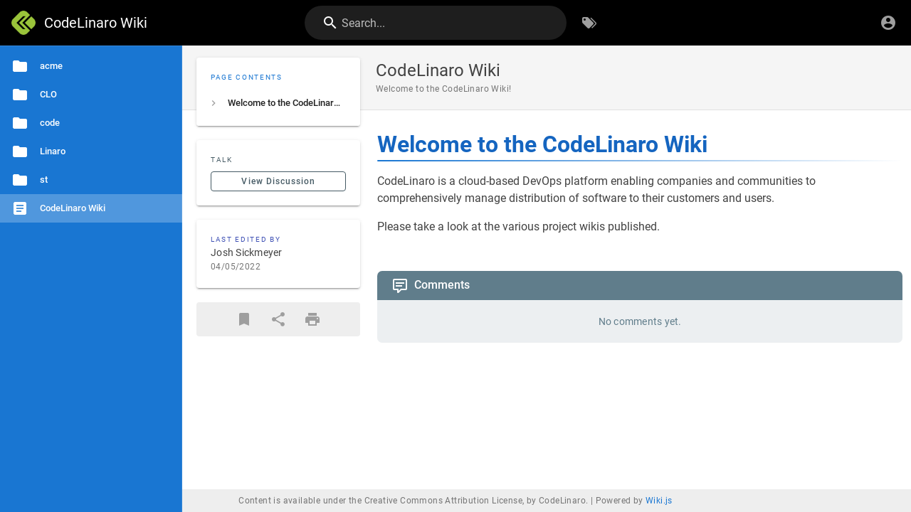

--- FILE ---
content_type: text/html; charset=utf-8
request_url: http://wiki.codelinaro.org/
body_size: 1538
content:
<!DOCTYPE html><html lang="en"><head><meta http-equiv="X-UA-Compatible" content="IE=edge"><meta charset="UTF-8"><meta name="viewport" content="user-scalable=yes, width=device-width, initial-scale=1, maximum-scale=5"><meta name="theme-color" content="#1976d2"><meta name="msapplication-TileColor" content="#1976d2"><meta name="msapplication-TileImage" content="/_assets/favicons/mstile-150x150.png"><title>CodeLinaro Wiki | CodeLinaro Wiki</title><meta name="description" content="Welcome to the CodeLinaro Wiki!"><meta property="og:title" content="CodeLinaro Wiki"><meta property="og:type" content="website"><meta property="og:description" content="Welcome to the CodeLinaro Wiki!"><meta property="og:image"><meta property="og:url" content="https://wiki.codelinaro.org/"><meta property="og:site_name" content="CodeLinaro Wiki"><link rel="apple-touch-icon" sizes="180x180" href="/_assets/favicons/apple-touch-icon.png"><link rel="icon" type="image/png" sizes="192x192" href="/_assets/favicons/android-chrome-192x192.png"><link rel="icon" type="image/png" sizes="32x32" href="/_assets/favicons/favicon-32x32.png"><link rel="icon" type="image/png" sizes="16x16" href="/_assets/favicons/favicon-16x16.png"><link rel="mask-icon" href="/_assets/favicons/safari-pinned-tab.svg" color="#1976d2"><link rel="manifest" href="/_assets/manifest.json"><script>var siteConfig = {"title":"CodeLinaro Wiki","theme":"default","darkMode":false,"lang":"en","rtl":false,"company":"CodeLinaro","contentLicense":"ccby","logoUrl":"/favicon_(4).png"}
var siteLangs = []
</script><link type="text/css" rel="stylesheet" href="/_assets/css/app.945f136b0b988d276f3e.css"><script type="text/javascript" src="/_assets/js/runtime.js?1617399708"></script><script type="text/javascript" src="/_assets/js/app.js?1617399708"></script></head><body><div id="root"><page locale="en" path="home" title="CodeLinaro Wiki" description="Welcome to the CodeLinaro Wiki!" :tags="[]" created-at="2020-09-25T14:02:46.864Z" updated-at="2022-04-05T23:28:24.985Z" author-name="Josh Sickmeyer" :author-id="3" editor="ckeditor" :is-published="true" toc="W3sidGl0bGUiOiJXZWxjb21lIHRvIHRoZSBDb2RlTGluYXJvIFdpa2kiLCJhbmNob3IiOiIjd2VsY29tZS10by10aGUtY29kZWxpbmFyby13aWtpIiwiY2hpbGRyZW4iOltdfV0=" :page-id="1" sidebar="W3siaSI6InNkaS0xIiwiayI6ImxpbmsiLCJsIjoiSG9tZSIsImMiOiJtZGktaG9tZSIsInkiOiJob21lIiwidCI6Ii8ifV0=" nav-mode="TREE" comments-enabled effective-permissions="[base64]"><template slot="contents"><div><h1 class="toc-header" id="welcome-to-the-codelinaro-wiki"><a href="#welcome-to-the-codelinaro-wiki" class="toc-anchor">¶</a> Welcome to the CodeLinaro Wiki</h1><div>
</div><p>CodeLinaro is a cloud-based DevOps platform enabling companies and communities to comprehensively manage distribution of software to their customers and users. &nbsp;</p><div>
</div><p>Please take a look at the various project wikis published.</p><div>
</div></div></template><template slot="comments"><div><comments></comments></div></template></page></div></body></html>

--- FILE ---
content_type: application/javascript; charset=UTF-8
request_url: http://wiki.codelinaro.org/_assets/js/runtime.js?1617399708
body_size: 2178
content:
/*! Wiki.js - wiki.js.org - Licensed under AGPL */!function(e){function t(t){for(var o,n,c=t[0],s=t[1],f=t[2],u=t[3]||[],l=0,p=[];l<c.length;l++)n=c[l],Object.prototype.hasOwnProperty.call(i,n)&&i[n]&&p.push(i[n][0]),i[n]=0;for(o in s)Object.prototype.hasOwnProperty.call(s,o)&&(e[o]=s[o]);for(m&&m(t),a.push.apply(a,u);p.length;)p.shift()();return d.push.apply(d,f||[]),r()}function r(){for(var e,t=0;t<d.length;t++){for(var r=d[t],o=!0,n=1;n<r.length;n++){var f=r[n];0!==i[f]&&(o=!1)}o&&(d.splice(t--,1),e=s(s.s=r[0]))}return 0===d.length&&(a.forEach((function(e){if(void 0===i[e]){i[e]=null;var t=document.createElement("link");t.crossOrigin="use-credentials",s.nc&&t.setAttribute("nonce",s.nc),t.rel="prefetch",t.as="script",t.href=c(e),document.head.appendChild(t)}})),a.length=0),e}var o={},n={runtime:0},i={runtime:0},d=[],a=[];function c(e){return s.p+"js/"+({mdi:"mdi",tags:"tags",vendor:"vendor",admin:"admin",comments:"comments",editor:"editor",history:"history",login:"login",profile:"profile",source:"source",theme0:"theme0","ui-extra":"ui-extra","editor-api":"editor-api","editor-ckeditor":"editor-ckeditor","editor-conflict":"editor-conflict","editor-markdown":"editor-markdown"}[e]||e)+".js?1617399708"}function s(t){if(o[t])return o[t].exports;var r=o[t]={i:t,l:!1,exports:{}};return e[t].call(r.exports,r,r.exports,s),r.l=!0,r.exports}s.e=function(e){var t=[];n[e]?t.push(n[e]):0!==n[e]&&{mdi:1,tags:1,vendor:1,admin:1,comments:1,editor:1,history:1,login:1,profile:1,source:1,theme0:1,"ui-extra":1,"editor-api":1,"editor-ckeditor":1,"editor-conflict":1,"editor-markdown":1}[e]&&t.push(n[e]=new Promise((function(t,r){for(var o="css/"+({mdi:"mdi",tags:"tags",vendor:"vendor",admin:"admin",comments:"comments",editor:"editor",history:"history",login:"login",profile:"profile",source:"source",theme0:"theme0","ui-extra":"ui-extra","editor-api":"editor-api","editor-ckeditor":"editor-ckeditor","editor-conflict":"editor-conflict","editor-markdown":"editor-markdown"}[e]||e)+"."+{mdi:"c5234666a42449d3f1e3",tags:"647d9035005c3f33f12d",vendor:"7d0ca276ddd4e8d05521",admin:"d42f007bc9057e7f5930",comments:"806cfa8f9065e4cd3367",editor:"fb0e10466854f5b2cf5a",history:"096ba0e5384f947bb188",login:"9409a9c732c0f0418018",profile:"d87f17afa469cba8c23e",source:"7e831f2f83299cb628df",theme0:"c4de261422bbf6dba183","ui-extra":"6dd6c82124ed54580dfa","editor-api":"be28e41aa48dfa7f638a","editor-ckeditor":"bddd316e4d6ff3f8a4f2","editor-conflict":"4106845e29c605810d53","editor-markdown":"f703b8c55150e4543d38"}[e]+".css",i=s.p+o,d=document.getElementsByTagName("link"),a=0;a<d.length;a++){var c=(u=d[a]).getAttribute("data-href")||u.getAttribute("href");if("stylesheet"===u.rel&&(c===o||c===i))return t()}var f=document.getElementsByTagName("style");for(a=0;a<f.length;a++){var u;if((c=(u=f[a]).getAttribute("data-href"))===o||c===i)return t()}var l=document.createElement("link");l.rel="stylesheet",l.type="text/css",l.onload=t,l.onerror=function(t){var o=t&&t.target&&t.target.src||i,d=new Error("Loading CSS chunk "+e+" failed.\n("+o+")");d.code="CSS_CHUNK_LOAD_FAILED",d.request=o,delete n[e],l.parentNode.removeChild(l),r(d)},l.href=i,0!==l.href.indexOf(window.location.origin+"/")&&(l.crossOrigin="use-credentials"),document.getElementsByTagName("head")[0].appendChild(l)})).then((function(){n[e]=0})));var r=i[e];if(0!==r)if(r)t.push(r[2]);else{var o=new Promise((function(t,o){r=i[e]=[t,o]}));t.push(r[2]=o);var d,a=document.createElement("script");a.charset="utf-8",a.timeout=120,s.nc&&a.setAttribute("nonce",s.nc),a.src=c(e),0!==a.src.indexOf(window.location.origin+"/")&&(a.crossOrigin="use-credentials");var f=new Error;d=function(t){a.onerror=a.onload=null,clearTimeout(u);var r=i[e];if(0!==r){if(r){var o=t&&("load"===t.type?"missing":t.type),n=t&&t.target&&t.target.src;f.message="Loading chunk "+e+" failed.\n("+o+": "+n+")",f.name="ChunkLoadError",f.type=o,f.request=n,r[1](f)}i[e]=void 0}};var u=setTimeout((function(){d({type:"timeout",target:a})}),12e4);a.onerror=a.onload=d,document.head.appendChild(a)}return Promise.all(t)},s.m=e,s.c=o,s.d=function(e,t,r){s.o(e,t)||Object.defineProperty(e,t,{enumerable:!0,get:r})},s.r=function(e){"undefined"!=typeof Symbol&&Symbol.toStringTag&&Object.defineProperty(e,Symbol.toStringTag,{value:"Module"}),Object.defineProperty(e,"__esModule",{value:!0})},s.t=function(e,t){if(1&t&&(e=s(e)),8&t)return e;if(4&t&&"object"==typeof e&&e&&e.__esModule)return e;var r=Object.create(null);if(s.r(r),Object.defineProperty(r,"default",{enumerable:!0,value:e}),2&t&&"string"!=typeof e)for(var o in e)s.d(r,o,function(t){return e[t]}.bind(null,o));return r},s.n=function(e){var t=e&&e.__esModule?function(){return e.default}:function(){return e};return s.d(t,"a",t),t},s.o=function(e,t){return Object.prototype.hasOwnProperty.call(e,t)},s.p="/_assets/",s.oe=function(e){throw console.error(e),e};var f=this.webpackJsonp=this.webpackJsonp||[],u=f.push.bind(f);f.push=t,f=f.slice();for(var l=0;l<f.length;l++)t(f[l]);var m=u;r()}([]);